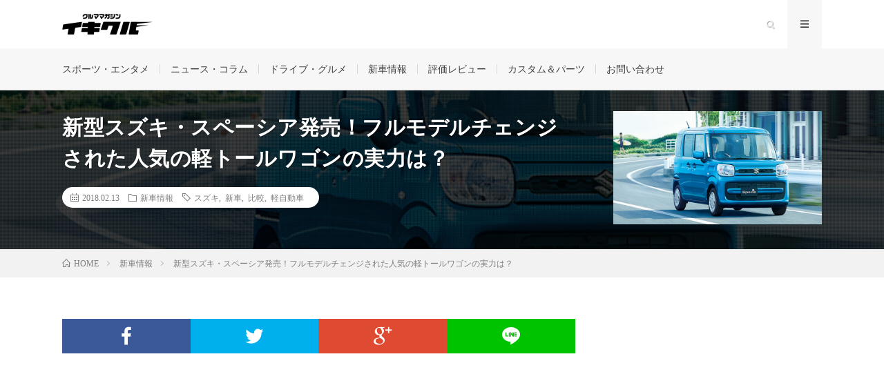

--- FILE ---
content_type: text/html; charset=UTF-8
request_url: https://ikikuru.com/news/22554/
body_size: 22474
content:
<!DOCTYPE html>
<html lang="ja" prefix="og: http://ogp.me/ns# fb: http://ogp.me/ns/fb#" prefix="og: http://ogp.me/ns#">
<head prefix="og: http://ogp.me/ns# fb: http://ogp.me/ns/fb# article: http://ogp.me/ns/article#">
<meta charset="UTF-8">
<title>新型スズキ・スペーシア発売！フルモデルチェンジされた人気の軽トールワゴンの実力は？ | イキクル</title>

<!-- This site is optimized with the Yoast SEO Premium plugin v3.9 - https://yoast.com/wordpress/plugins/seo/ -->
<link rel="canonical" href="https://ikikuru.com/news/22554/" />
<meta property="og:locale" content="ja_JP" />
<meta property="og:type" content="article" />
<meta property="og:title" content="新型スズキ・スペーシア発売！フルモデルチェンジされた人気の軽トールワゴンの実力は？ | イキクル" />
<meta property="og:description" content="最近の自動車市場では軽自動車が人気の中心となっています。その中でも大きく売れているのが背の高いトールワゴンと呼ばれる車種です。広大な車内空間を持ち、両側スライド &hellip;" />
<meta property="og:url" content="https://ikikuru.com/news/22554/" />
<meta property="og:site_name" content="イキクル" />
<meta property="article:publisher" content="https://www.facebook.com/ikikuru.fan/" />
<meta property="article:tag" content="スズキ" />
<meta property="article:tag" content="新車" />
<meta property="article:tag" content="比較" />
<meta property="article:tag" content="軽自動車" />
<meta property="article:section" content="新車情報" />
<meta property="article:published_time" content="2018-02-13T20:00:23+00:00" />
<meta property="article:modified_time" content="2018-02-13T14:55:22+00:00" />
<meta property="og:updated_time" content="2018-02-13T14:55:22+00:00" />
<meta property="fb:app_id" content="1514190642008848" />
<meta property="og:image" content="https://ikikuru.com/wordpress/wp-content/uploads/2018/01/image06.jpg" />
<meta property="og:image:width" content="738" />
<meta property="og:image:height" content="400" />
<meta name="twitter:card" content="summary" />
<meta name="twitter:description" content="最近の自動車市場では軽自動車が人気の中心となっています。その中でも大きく売れているのが背の高いトールワゴンと呼ばれる車種です。広大な車内空間を持ち、両側スライド [&hellip;]" />
<meta name="twitter:title" content="新型スズキ・スペーシア発売！フルモデルチェンジされた人気の軽トールワゴンの実力は？ | イキクル" />
<meta name="twitter:image" content="https://ikikuru.com/wordpress/wp-content/uploads/2018/01/image06.jpg" />
<meta property="DC.date.issued" content="2018-02-13T20:00:23+00:00" />
<!-- / Yoast SEO Premium plugin. -->

<link rel='dns-prefetch' href='//fonts.googleapis.com' />
<link rel='stylesheet' id='yarppWidgetCss-css'  href='https://ikikuru.com/wordpress/wp-content/plugins/yet-another-related-posts-plugin/style/widget.css?ver=4.9.5' type='text/css' media='all' />
<link rel='stylesheet' id='mtq_CoreStyleSheets-css'  href='https://ikikuru.com/wordpress/wp-content/plugins/mtouch-quiz/mtq_core_style.css?ver=3.1.3' type='text/css' media='all' />
<link rel='stylesheet' id='mtq_ThemeStyleSheets-css'  href='https://ikikuru.com/wordpress/wp-content/plugins/mtouch-quiz/mtq_theme_style.css?ver=3.1.3' type='text/css' media='all' />
<link rel='stylesheet' id='contact-form-7-css'  href='https://ikikuru.com/wordpress/wp-content/plugins/contact-form-7/includes/css/styles.css?ver=5.0.1' type='text/css' media='all' />
<link rel='stylesheet' id='sb-type-std-css'  href='https://ikikuru.com/wordpress/wp-content/plugins/speech-bubble/css/sb-type-std.css?ver=4.9.5' type='text/css' media='all' />
<link rel='stylesheet' id='sb-type-fb-css'  href='https://ikikuru.com/wordpress/wp-content/plugins/speech-bubble/css/sb-type-fb.css?ver=4.9.5' type='text/css' media='all' />
<link rel='stylesheet' id='sb-type-fb-flat-css'  href='https://ikikuru.com/wordpress/wp-content/plugins/speech-bubble/css/sb-type-fb-flat.css?ver=4.9.5' type='text/css' media='all' />
<link rel='stylesheet' id='sb-type-ln-css'  href='https://ikikuru.com/wordpress/wp-content/plugins/speech-bubble/css/sb-type-ln.css?ver=4.9.5' type='text/css' media='all' />
<link rel='stylesheet' id='sb-type-ln-flat-css'  href='https://ikikuru.com/wordpress/wp-content/plugins/speech-bubble/css/sb-type-ln-flat.css?ver=4.9.5' type='text/css' media='all' />
<link rel='stylesheet' id='sb-type-pink-css'  href='https://ikikuru.com/wordpress/wp-content/plugins/speech-bubble/css/sb-type-pink.css?ver=4.9.5' type='text/css' media='all' />
<link rel='stylesheet' id='sb-type-rtail-css'  href='https://ikikuru.com/wordpress/wp-content/plugins/speech-bubble/css/sb-type-rtail.css?ver=4.9.5' type='text/css' media='all' />
<link rel='stylesheet' id='sb-type-drop-css'  href='https://ikikuru.com/wordpress/wp-content/plugins/speech-bubble/css/sb-type-drop.css?ver=4.9.5' type='text/css' media='all' />
<link rel='stylesheet' id='sb-type-think-css'  href='https://ikikuru.com/wordpress/wp-content/plugins/speech-bubble/css/sb-type-think.css?ver=4.9.5' type='text/css' media='all' />
<link rel='stylesheet' id='sb-no-br-css'  href='https://ikikuru.com/wordpress/wp-content/plugins/speech-bubble/css/sb-no-br.css?ver=4.9.5' type='text/css' media='all' />
<link rel='stylesheet' id='wp-polls-css'  href='https://ikikuru.com/wordpress/wp-content/plugins/wp-polls/polls-css.css?ver=2.73.8' type='text/css' media='all' />
<style id='wp-polls-inline-css' type='text/css'>
.wp-polls .pollbar {
	margin: 1px;
	font-size: 6px;
	line-height: 8px;
	height: 8px;
	background: #D01126;
	border: 1px solid #D01126;
}

</style>
<link rel='stylesheet' id='wpi_fonts-css'  href='https://fonts.googleapis.com/css?family=Neucha%3A300%2C400%2C600%2C700%7CRock+Salt%7COpen+Sans%3A300%2C400%2C600%2C700%7COpen+Sans+Condensed%3A300%2C700%7CPacifico%7COregano%7CChewy%7CCourgette%7CExo%7CGruppo%7CKite+One%7CKnewave%7CAllura%7CSatisfy%7CSource+Sans+Pro%3A200%2C400%2C600%2C700%7CCrafty+Girls%7CGreat+Vibes%7CSacramento%7COswald%7CUltra%7CAnton%7CRaleway%7CDroid+Sans%7CRoboto%3A100%2C300%2C400%2C700%7CExo+2%3A100%2C300%2C400%2C700%7CCapriola%7CCrimson+Text%7CLato%3A100%2C300%2C400%2C700%7CPlayfair+Display%3A300%2C400%2C700%7CSignika&#038;ver=4.9.5' type='text/css' media='all' />
<link rel='stylesheet' id='wpi_designer_button-css'  href='https://ikikuru.com/wordpress/wp-content/plugins/wpi-designer-button-shortcode/style.css?t=100&#038;ver=2.6.0' type='text/css' media='all' />
<link rel='stylesheet' id='wpi_designer_button_preset_styles-css'  href='https://ikikuru.com/wordpress/wp-content/plugins/wpi-designer-button-shortcode/preset_styles.css?t=100&#038;ver=2.6.0' type='text/css' media='all' />
<link rel='stylesheet' id='wpi_designer_button_genericons-css'  href='https://ikikuru.com/wordpress/wp-content/plugins/wpi-designer-button-shortcode/genericons/genericons/genericons.css' type='text/css' media='all' />
<link rel='stylesheet' id='wpi_designer_button_font-awesome-css'  href='https://ikikuru.com/wordpress/wp-content/plugins/wpi-designer-button-shortcode/font-awesome/css/font-awesome.css' type='text/css' media='all' />
<link rel='stylesheet' id='custom-style-css'  href='https://ikikuru.com/wordpress/wp-content/plugins/wpi-designer-button-shortcode/custom_script.css?ver=4.9.5' type='text/css' media='all' />
<link rel='stylesheet' id='yarppRelatedCss-css'  href='https://ikikuru.com/wordpress/wp-content/plugins/yet-another-related-posts-plugin/style/related.css?ver=4.9.5' type='text/css' media='all' />
<script type='text/javascript' src='https://ikikuru.com/wordpress/wp-includes/js/jquery/jquery.js?ver=1.12.4'></script>
<script type='text/javascript' src='https://ikikuru.com/wordpress/wp-includes/js/jquery/jquery-migrate.min.js?ver=1.4.1'></script>
<script type='text/javascript' src='https://ikikuru.com/wordpress/wp-content/plugins/mtouch-quiz/script.js?ver=3.1.3'></script>
<script type='text/javascript'>
/* <![CDATA[ */
var WPiURLS = {"WPIDB_URL":"https:\/\/ikikuru.com\/wordpress\/wp-content\/plugins\/wpi-designer-button-shortcode\/"};
var WPIDB_FONTS = ["Arial","sans-serif","Neucha","Rock Salt","Open Sans","Open Sans Condensed","Pacifico","Oregano","Chewy","Courgette","Exo","Gruppo","Kite One","Knewave","Allura","Satisfy","Source Sans Pro","Crafty Girls","Great Vibes","Sacramento","Oswald","Ultra","Anton","Raleway","Droid Sans","Roboto","Exo 2","Capriola","Crimson Text","Lato","Playfair Display","Signika"];
var WPIDB_FONTS_SIZES = ["8px","9px","10px","12px","14px","16px","18px","20px","23px","26px","28px","30px","32px","36px","40px","44px","48px","52px","66px","72px","80px","100px","120px","140px","160px","180px","200px","220px","240px","260px","280px","300px","320px","340px"];
var WPIDB_FONTS_WEIGHTS = ["100","300","400","600","700"];
var WPIDB_LETTER_SPACING = ["0px","-5px","-4px","-3px","-2px","-1px","1px","2px","3px","4px","5px","6px","7px","8px","9px","10px","20px","30px","40px","50px","60px","70px","80px","90px","100px"];
var WPIDB_MARGIN = ["0px","10px","20px","30px","40px","50px","60px","70px","80px","90px","100px","120px","130px","140px","150px","160px","170px","180px","190px","200px"];
var WPIDB_BORDER_WIDTH = ["0px","1px","2px","3px","4px","5px","6px","7px","8px","9px","10px"];
var WPIDB = {"fonts":["Arial","sans-serif","Neucha","Rock Salt","Open Sans","Open Sans Condensed","Pacifico","Oregano","Chewy","Courgette","Exo","Gruppo","Kite One","Knewave","Allura","Satisfy","Source Sans Pro","Crafty Girls","Great Vibes","Sacramento","Oswald","Ultra","Anton","Raleway","Droid Sans","Roboto","Exo 2","Capriola","Crimson Text","Lato","Playfair Display","Signika"],"font_sizes":["8px","9px","10px","12px","14px","16px","18px","20px","23px","26px","28px","30px","32px","36px","40px","44px","48px","52px","66px","72px","80px","100px","120px","140px","160px","180px","200px","220px","240px","260px","280px","300px","320px","340px"],"font_weights":[100,300,400,600,700],"letter_spacing":["0px","-5px","-4px","-3px","-2px","-1px","1px","2px","3px","4px","5px","6px","7px","8px","9px","10px","20px","30px","40px","50px","60px","70px","80px","90px","100px"],"margin":["0px","10px","20px","30px","40px","50px","60px","70px","80px","90px","100px","120px","130px","140px","150px","160px","170px","180px","190px","200px"],"border_width":["0px","1px","2px","3px","4px","5px","6px","7px","8px","9px","10px"]};
/* ]]> */
</script>
<script type='text/javascript' src='https://ikikuru.com/wordpress/wp-content/plugins/wpi-designer-button-shortcode/inc/wpi_script.js?ver=4.9.5'></script>
<script type='text/javascript' src='https://ikikuru.com/wordpress/wp-content/plugins/wpi-designer-button-shortcode/inc/front_global.js?t=100&#038;ver=2.6.0'></script>
<script type='text/javascript' src='https://ikikuru.com/wordpress/wp-content/plugins/wpi-designer-button-shortcode/inc/front_script.js?t=100&#038;ver=2.6.0'></script>
<link rel='https://api.w.org/' href='https://ikikuru.com/wp-json/' />
<link rel="alternate" type="application/json+oembed" href="https://ikikuru.com/wp-json/oembed/1.0/embed?url=https%3A%2F%2Fikikuru.com%2Fnews%2F22554%2F" />
<link rel="alternate" type="text/xml+oembed" href="https://ikikuru.com/wp-json/oembed/1.0/embed?url=https%3A%2F%2Fikikuru.com%2Fnews%2F22554%2F&#038;format=xml" />

<!-- This site is using AdRotate v4.10 to display their advertisements - https://ajdg.solutions/products/adrotate-for-wordpress/ -->
<!-- AdRotate CSS -->
<style type="text/css" media="screen">
	.g { margin:0px; padding:0px; overflow:hidden; line-height:1; zoom:1; }
	.g img { height:auto; }
	.g-col { position:relative; float:left; }
	.g-col:first-child { margin-left: 0; }
	.g-col:last-child { margin-right: 0; }
	@media only screen and (max-width: 480px) {
		.g-col, .g-dyn, .g-single { width:100%; margin-left:0; margin-right:0; }
	}
</style>
<!-- /AdRotate CSS -->

<link rel="stylesheet" href="https://ikikuru.com/wordpress/wp-content/themes/lionmedia/style.css">
<link rel="stylesheet" href="https://ikikuru.com/wordpress/wp-content/themes/lionmedia/css/content.css">
<script>
            document.addEventListener( 'wpcf7mailsent', function( event ) { //フォーム送信が完了した時
              if ( '21442' == event.detail.contactFormId ) { 
                ga( 'send', 'event', location.href, 'ｋ新車購入キャンペーン応募フォーム', 'お問い合わせ完了【PC】' );
              }
            }, false );
            </script><link rel="stylesheet" href="https://ikikuru.com/wordpress/wp-content/themes/lionmedia-child/style.css">
<link rel="stylesheet" href="https://ikikuru.com/wordpress/wp-content/themes/lionmedia/css/icon.css">
<link rel="stylesheet" href="https://fonts.googleapis.com/css?family=Lato:400,700,900">
<meta http-equiv="X-UA-Compatible" content="IE=edge">
<meta name="viewport" content="width=device-width, initial-scale=1, shrink-to-fit=no">
<link rel="amphtml" href="https://ikikuru.com/news/22554/?amp=1">
<link rel="dns-prefetch" href="//www.google.com">
<link rel="dns-prefetch" href="//www.google-analytics.com">
<link rel="dns-prefetch" href="//fonts.googleapis.com">
<link rel="dns-prefetch" href="//fonts.gstatic.com">
<link rel="dns-prefetch" href="//pagead2.googlesyndication.com">
<link rel="dns-prefetch" href="//googleads.g.doubleclick.net">
<link rel="dns-prefetch" href="//www.gstatic.com">
<style type="text/css">
.l-header,
.searchNavi__title,
.key__cat,
.eyecatch__cat,
.rankingBox__title,
.categoryDescription,
.pagetop,
.contactTable__header .required,
.heading.heading-primary .heading__bg,
.btn__link:hover,
.widget .tag-cloud-link:hover,
.comment-respond .submit:hover,
.comments__list .comment-reply-link:hover,
.widget .calendar_wrap tbody a:hover,
.comments__list .comment-meta,
.ctaPost__btn{background:#ffffff;}

.heading.heading-first,
.heading.heading-widget::before,
.heading.heading-footer::before,
.btn__link,
.widget .tag-cloud-link,
.comment-respond .submit,
.comments__list .comment-reply-link,
.content a:hover,
.t-light .l-footer,
.ctaPost__btn{border-color:#ffffff;}

.categoryBox__title,
.dateList__item a[rel=tag]:hover,
.dateList__item a[rel=category]:hover,
.copySns__copyLink:hover,
.btn__link,
.widget .tag-cloud-link,
.comment-respond .submit,
.comments__list .comment-reply-link,
.widget a:hover,
.widget ul li .rsswidget,
.content a,
.related__title,
.ctaPost__btn:hover{color:#ffffff;}

.c-user01 {color:#000 !important}
.bgc-user01 {background:#000 !important}
.hc-user01:hover {color:#000 !important}
.c-user02 {color:#000 !important}
.bgc-user02 {background:#000 !important}
.hc-user02:hover {color:#000 !important}
.c-user03 {color:#000 !important}
.bgc-user03 {background:#000 !important}
.hc-user03:hover {color:#000 !important}
.c-user04 {color:#000 !important}
.bgc-user04 {background:#000 !important}
.hc-user04:hover {color:#000 !important}
.c-user05 {color:#000 !important}
.bgc-user05 {background:#000 !important}
.hc-user05:hover {color:#000 !important}

.singleTitle {background-image:url("https://ikikuru.com/wordpress/wp-content/uploads/2018/01/image06.jpg");}

.content h3{
	padding: 10px 20px;
	color:#191919;
	border-left: 5px solid #222222;
}
</style>
<style type="text/css">.broken_link, a.broken_link {
	text-decoration: line-through;
}</style><link rel="icon" href="https://ikikuru.com/wordpress/wp-content/uploads/2018/06/cropped-favicon-n-32x32.png" sizes="32x32" />
<link rel="icon" href="https://ikikuru.com/wordpress/wp-content/uploads/2018/06/cropped-favicon-n-192x192.png" sizes="192x192" />
<link rel="apple-touch-icon-precomposed" href="https://ikikuru.com/wordpress/wp-content/uploads/2018/06/cropped-favicon-n-180x180.png" />
<meta name="msapplication-TileImage" content="https://ikikuru.com/wordpress/wp-content/uploads/2018/06/cropped-favicon-n-270x270.png" />
		<style type="text/css" id="wp-custom-css">
			.contactTable__data input[name="acceptance"] {
    display: inline!important;
    width: auto;
}
#acceptance_lp {
    width: auto !important;
}		</style>
	<script>
            document.addEventListener( 'wpcf7mailsent', function( event ) { //フォーム送信が完了した時
              if ( '21442' == event.detail.contactFormId ) { 
                ga( 'send', 'event', location.href, '新車購入キャンペーン応募フォーム', 'お問い合わせ完了【PC】' );
              }
            }, false );
            </script><!-- Begin Mieruca Embed Code -->

	<meta name="google-site-verification" content="vfvjhS3Nb0MAV-ljPkd1sc9K1sQa4d35_ugLzkIzHc4" />
		<script type="text/javascript" id="mierucajs">

window.__fid = window.__fid || [];__fid.push([868575470]);

(function() {

function mieruca(){if(typeof window.__fjsld != "undefined") return; window.__fjsld = 1; var fjs = document.createElement('script'); fjs.type = 'text/javascript'; fjs.async = true; fjs.id = "fjssync"; var timestamp = new Date;fjs.src = ('https:' == document.location.protocol ? 'https' : 'http') + '://hm.mieru-ca.com/service/js/mieruca-hm.js?v='+ timestamp.getTime(); var x = document.getElementsByTagName('script')[0]; x.parentNode.insertBefore(fjs, x); };

setTimeout(mieruca, 500); document.readyState != "complete" ? (window.attachEvent ? window.attachEvent("onload", mieruca) : window.addEventListener("load", mieruca, false)) : mieruca();

})();

</script>
<!-- End Mieruca Embed Code -->
<meta property="og:site_name" content="イキクル" />
<meta property="og:type" content="article" />
<meta property="og:title" content="新型スズキ・スペーシア発売！フルモデルチェンジされた人気の軽トールワゴンの実力は？" />
<meta property="og:description" content="最近の自動車市場では軽自動車が人気の中心となっています。その中でも大きく売れているのが背の高いトールワゴンと呼ばれる車種です。広大な車内空間を持ち、両側スライド [&hellip;]" />
<meta property="og:url" content="https://ikikuru.com/news/22554/" />
<meta property="og:image" content="https://ikikuru.com/wordpress/wp-content/uploads/2018/01/image06.jpg" />
<meta name="twitter:card" content="summary" />
<meta property="fb:app_id" content="1514190642008848" />


		<script async src="//pagead2.googlesyndication.com/pagead/js/adsbygoogle.js"></script>
<script>
  (adsbygoogle = window.adsbygoogle || []).push({
    google_ad_client: "ca-pub-7580151426461179",
    enable_page_level_ads: true
  });
</script>
<!-- Global site tag (gtag.js) - Google Analytics -->
<script async src="https://www.googletagmanager.com/gtag/js?id=UA-42303330-4"></script>
<script>
  window.dataLayer = window.dataLayer || [];
  function gtag(){dataLayer.push(arguments);}
  gtag('js', new Date());

  gtag('config', 'UA-42303330-4');
</script>
		<link rel="stylesheet" href="https://cdnjs.cloudflare.com/ajax/libs/Swiper/3.4.1/css/swiper.min.css">
<link href="https://stackpath.bootstrapcdn.com/font-awesome/4.7.0/css/font-awesome.min.css" rel="stylesheet" integrity="sha384-wvfXpqpZZVQGK6TAh5PVlGOfQNHSoD2xbE+QkPxCAFlNEevoEH3Sl0sibVcOQVnN" crossorigin="anonymous">
	</head>
<body class="t-light">
<div id="fb-root"></div>
	<script>(function(d, s, id) {
  var js, fjs = d.getElementsByTagName(s)[0];
  if (d.getElementById(id)) return;
  js = d.createElement(s); js.id = id;
  js.src = "//connect.facebook.net/ja_JP/sdk.js#xfbml=1&version=v2.3&appId=143679895778394";
  fjs.parentNode.insertBefore(js, fjs);
}(document, 'script', 'facebook-jssdk'));</script>
	
  
  <!--l-header-->
	  <header class="l-header">
    <div class="container">
      
      <div class="siteTitle">

              <p class="siteTitle__logo">
          <a class="siteTitle__link" href="https://ikikuru.com">
            <img src="https://ikikuru.com/wordpress/wp-content/uploads/2018/05/logo.png" class="siteTitle__img" alt="イキクル" width="340" height="60" >          </a>
          <span class="siteTitle__sub">クルマの話題をゆるくわかりやすく伝えるカーライフマガジン「イキクル」では、新車レビュー、ドライブ情報をはじめ、クルマにまつわるさまざまなニュースやトレンドなどを車が好きな方だけでなく、ライトユーザーに向けても分かりやすく、楽しく、毎日発信しています！</span>
		</p>	        </div>
      
      <nav class="menuNavi">      
                <ul class="menuNavi__list">
		              <li class="menuNavi__item u-txtShdw"><span class="menuNavi__link icon-search" id="menuNavi__search" onclick="toggle__search();"></span></li>
            <li class="menuNavi__item u-txtShdw"><span class="menuNavi__link menuNavi__link-current icon-menu" id="menuNavi__menu" onclick="toggle__menu();"></span></li>
                  </ul>
      </nav>
      
    </div>
  </header>
  <!--/l-header-->
  
  <!--l-extra-->
        <div class="l-extraNone" id="extra__search">
      <div class="container">
        <div class="searchNavi">
                    <div class="searchNavi__title u-txtShdw">注目キーワード</div>
          <ul class="searchNavi__list">
                          <li class="searchNavi__item"><a class="searchNavi__link" href="https://ikikuru.com/?s=新車　MAX値引き">新車　MAX値引き</a></li>
                      </ul>
                    
                <div class="searchBox">
        <form class="searchBox__form" method="get" target="_top" action="https://ikikuru.com/" >
          <input class="searchBox__input" type="text" maxlength="50" name="s" placeholder="記事検索"><button class="searchBox__submit icon-search" type="submit" value="search"> </button>
        </form>
      </div>        </div>
      </div>
    </div>
        
    <div class="l-extra" id="extra__menu">
      <div class="container container-max">
        <nav class="globalNavi">
          <ul class="globalNavi__list">
          	        <li id="menu-item-25862" class="menu-item menu-item-type-taxonomy menu-item-object-category menu-item-25862"><a href="https://ikikuru.com/entertainment/">スポーツ・エンタメ</a></li>
<li id="menu-item-25863" class="menu-item menu-item-type-taxonomy menu-item-object-category menu-item-25863"><a href="https://ikikuru.com/column/">ニュース・コラム</a></li>
<li id="menu-item-25864" class="menu-item menu-item-type-taxonomy menu-item-object-category menu-item-25864"><a href="https://ikikuru.com/cardrive/">ドライブ・グルメ</a></li>
<li id="menu-item-172" class="menu-item menu-item-type-taxonomy menu-item-object-category current-post-ancestor current-menu-parent current-post-parent menu-item-172"><a href="https://ikikuru.com/news/">新車情報</a></li>
<li id="menu-item-25865" class="menu-item menu-item-type-taxonomy menu-item-object-category menu-item-25865"><a href="https://ikikuru.com/review/">評価レビュー</a></li>
<li id="menu-item-171" class="menu-item menu-item-type-taxonomy menu-item-object-category menu-item-171"><a href="https://ikikuru.com/custom/">カスタム＆パーツ</a></li>
<li id="menu-item-27209" class="menu-item menu-item-type-post_type menu-item-object-page menu-item-27209"><a href="https://ikikuru.com/contact/">お問い合わせ</a></li>
	                                    </ul>
        </nav>
      </div>
    </div>
  <!--/l-extra-->
  <div class="singleTitle">
    <div class="container">
    
      <!-- タイトル -->
      <div class="singleTitle__heading">
        <h1 class="heading heading-singleTitle u-txtShdw">新型スズキ・スペーシア発売！フルモデルチェンジされた人気の軽トールワゴンの実力は？</h1>        
        
        <ul class="dateList dateList-singleTitle">
          <li class="dateList__item icon-calendar">2018.02.13</li>
          <li class="dateList__item icon-folder"><a class="hc" href="https://ikikuru.com/news/" rel="category">新車情報</a></li>
          <li class="dateList__item icon-tag"><a href="https://ikikuru.com/tag/%e3%82%b9%e3%82%ba%e3%82%ad/" rel="tag">スズキ</a>, <a href="https://ikikuru.com/tag/%e6%96%b0%e8%bb%8a/" rel="tag">新車</a>, <a href="https://ikikuru.com/tag/%e6%af%94%e8%bc%83/" rel="tag">比較</a>, <a href="https://ikikuru.com/tag/%e8%bb%bd%e8%87%aa%e5%8b%95%e8%bb%8a/" rel="tag">軽自動車</a></li>        </ul>
        
        
        
      </div>
      <!-- /タイトル -->

      <!-- アイキャッチ -->
      <div class="eyecatch eyecatch-singleTitle">
        		  <img src="https://ikikuru.com/wordpress/wp-content/uploads/2018/01/image06.jpg" alt="新型スズキ・スペーシア発売！フルモデルチェンジされた人気の軽トールワゴンの実力は？" width="730" height="396" >
		  	      
      </div>
      <!-- /アイキャッチ -->

    </div>
  </div>
<div class="breadcrumb" ><div class="container" ><ul class="breadcrumb__list"><li class="breadcrumb__item" itemscope itemtype="http://data-vocabulary.org/Breadcrumb"><a href="https://ikikuru.com/" itemprop="url"><span class="icon-home" itemprop="title">HOME</span></a></li><li class="breadcrumb__item" itemscope itemtype="http://data-vocabulary.org/Breadcrumb"><a href="https://ikikuru.com/news/" itemprop="url"><span itemprop="title">新車情報</span></a></li><li class="breadcrumb__item">新型スズキ・スペーシア発売！フルモデルチェンジされた人気の軽トールワゴンの実力は？</li></ul></div></div>
  <!-- l-wrapper -->
  <div class="l-wrapper">
	
    <!-- l-main -->
    <main class="l-main">
           
	        <!-- 記事上シェアボタン -->
        <aside>
<ul class="socialList">
<li class="socialList__item"><a class="socialList__link icon-facebook" href="http://www.facebook.com/sharer.php?u=https%3A%2F%2Fikikuru.com%2Fnews%2F22554%2F&amp;t=%E6%96%B0%E5%9E%8B%E3%82%B9%E3%82%BA%E3%82%AD%E3%83%BB%E3%82%B9%E3%83%9A%E3%83%BC%E3%82%B7%E3%82%A2%E7%99%BA%E5%A3%B2%EF%BC%81%E3%83%95%E3%83%AB%E3%83%A2%E3%83%87%E3%83%AB%E3%83%81%E3%82%A7%E3%83%B3%E3%82%B8%E3%81%95%E3%82%8C%E3%81%9F%E4%BA%BA%E6%B0%97%E3%81%AE%E8%BB%BD%E3%83%88%E3%83%BC%E3%83%AB%E3%83%AF%E3%82%B4%E3%83%B3%E3%81%AE%E5%AE%9F%E5%8A%9B%E3%81%AF%EF%BC%9F" target="_blank" title="Facebookで共有"></a></li><li class="socialList__item"><a class="socialList__link icon-twitter" href="http://twitter.com/intent/tweet?text=%E6%96%B0%E5%9E%8B%E3%82%B9%E3%82%BA%E3%82%AD%E3%83%BB%E3%82%B9%E3%83%9A%E3%83%BC%E3%82%B7%E3%82%A2%E7%99%BA%E5%A3%B2%EF%BC%81%E3%83%95%E3%83%AB%E3%83%A2%E3%83%87%E3%83%AB%E3%83%81%E3%82%A7%E3%83%B3%E3%82%B8%E3%81%95%E3%82%8C%E3%81%9F%E4%BA%BA%E6%B0%97%E3%81%AE%E8%BB%BD%E3%83%88%E3%83%BC%E3%83%AB%E3%83%AF%E3%82%B4%E3%83%B3%E3%81%AE%E5%AE%9F%E5%8A%9B%E3%81%AF%EF%BC%9F&amp;https%3A%2F%2Fikikuru.com%2Fnews%2F22554%2F&amp;url=https%3A%2F%2Fikikuru.com%2Fnews%2F22554%2F" target="_blank" title="Twitterで共有"></a></li><li class="socialList__item"><a class="socialList__link icon-google" href="https://plus.google.com/share?url=https%3A%2F%2Fikikuru.com%2Fnews%2F22554%2F" target="_blank" title="Google+で共有"></a></li><li class="socialList__item"><a class="socialList__link icon-line" href="http://line.naver.jp/R/msg/text/?%E6%96%B0%E5%9E%8B%E3%82%B9%E3%82%BA%E3%82%AD%E3%83%BB%E3%82%B9%E3%83%9A%E3%83%BC%E3%82%B7%E3%82%A2%E7%99%BA%E5%A3%B2%EF%BC%81%E3%83%95%E3%83%AB%E3%83%A2%E3%83%87%E3%83%AB%E3%83%81%E3%82%A7%E3%83%B3%E3%82%B8%E3%81%95%E3%82%8C%E3%81%9F%E4%BA%BA%E6%B0%97%E3%81%AE%E8%BB%BD%E3%83%88%E3%83%BC%E3%83%AB%E3%83%AF%E3%82%B4%E3%83%B3%E3%81%AE%E5%AE%9F%E5%8A%9B%E3%81%AF%EF%BC%9F%0D%0Ahttps%3A%2F%2Fikikuru.com%2Fnews%2F22554%2F" target="_blank" title="LINEで送る"></a></li></ul>
</aside>
	  <!-- /記事上シェアボタン -->
	  
	        <!-- 記事上エリア[widget] -->
        <aside class="widgetPost widgetPost-top"><aside class="widget_text widget widget-post"><div class="textwidget custom-html-widget"><script async src="//pagead2.googlesyndication.com/pagead/js/adsbygoogle.js"></script>
<!-- [イキクル]リンクユニット -->
<ins class="adsbygoogle"
     style="display:block"
     data-ad-client="ca-pub-7580151426461179"
     data-ad-slot="4156259326"
     data-ad-format="link"></ins>
<script>
(adsbygoogle = window.adsbygoogle || []).push({});
</script></div></aside></aside>      <!-- /記事上エリア[widget] -->
	        
            
	        <section class="content">
	    <p>最近の自動車市場では軽自動車が人気の中心となっています。その中でも大きく売れているのが背の高いトールワゴンと呼ばれる車種です。広大な車内空間を持ち、両側スライドドアを装備したモデルは、快適性や実用性が高く、各社からもさまざまな車種が登場しています。そんな注目のジャンルから、スズキのスペーシア/スペーシアカスタムが2017年12月14日にフルモデルチェンジを発表、販売開始されました。より広がった車内空間や、一新されたエクステリア、安心の安全性能など、生まれ変わった新型スペーシアの概要を見ていきましょう。</p>

		<div class="outline">
		  <span class="outline__title">目次</span>
		  <input class="outline__toggle" id="outline__toggle" type="checkbox" >
		  <label class="outline__switch" for="outline__toggle"></label>
		  <ul class="outline__list outline__list-2"><li class="outline__item"><a class="outline__link" href="#outline__1"><span class="outline__number">1.</span> 【エクステリア】個性的な外観デザインと豊富なボディーカラー</a></li><li class="outline__item"><a class="outline__link" href="#outline__2"><span class="outline__number">2.</span> 【インテリア】広くなった車内が生み出す快適空間</a></li><li class="outline__item"><a class="outline__link" href="#outline__3"><span class="outline__number">3.</span> 【走行・安全・燃費性能】マイルドハイブリッド搭載！燃費も安全性能も向上</a></li><li class="outline__item"><a class="outline__link" href="#outline__4"><span class="outline__number">4.</span> 【装備】乗り降りしやすくなった後部座席と快適スリムサーキュレーター</a></li><li class="outline__item"><a class="outline__link" href="#outline__5"><span class="outline__number">5.</span> 人気のスライドドア搭載の軽トールワゴン　ライバル車と比較</a><ul class="outline__list outline__list-3"><li class="outline__item"><a class="outline__link" href="#outline__5_1"><span class="outline__number">5.1.</span> 「ホンダ　N-BOX/N-BOXカスタム」</a></li><li class="outline__item"><a class="outline__link" href="#outline__5_2"><span class="outline__number">5.2.</span> 「ダイハツ　タント/タントカスタム」</a></li></ul></li><li class="outline__item"><a class="outline__link" href="#outline__6"><span class="outline__number">6.</span> デザイン、性能、装備の全てが向上したスペーシア</a></li></ul>
		</div><h2 id="outline__1">【エクステリア】個性的な外観デザインと豊富なボディーカラー</h2>
<p><img class="aligncenter size-full wp-image-22852" src="https://ikikuru.com/wordpress/wp-content/uploads/2018/01/im0000004607.jpg" alt="" width="800" height="536" /></p>
<p>新型の外観はスペーシア、スペーシアカスタム共に個性的なデザインへと一新されました。スペーシアは「ワクワクマシーン」を合言葉に、スーツケースをモチーフにした可愛らしさも感じる立体感あるデザインとなっています。全高は50mm程高くなり、見た目からも感じる大きさが、広々とした車内の快適性を想像させて、毎日をワクワクな気分にさせてくれそうです。</p>
<p>またスペーシアカスタムはフロントメッキがより大型化して、力強さや大迫力を感じさせるデザインとなっています。LED化されたヘッドライトや各種メッキ加飾がスタイリッシュなイメージに仕上げさせています。</p>
<p>ボディカラーは両モデルとも2トーンを含む14パターンと幅広く用意されており、自分好みの色が選べます。</p>
<div class="adbox-bigban">
 <ins class="adsbygoogle"
     style="display:block"
     data-ad-client="ca-pub-7580151426461179"
     data-ad-slot="6052964046"
     data-ad-format="auto"></ins>
     <script>
     (adsbygoogle = window.adsbygoogle || []).push({});
     </script>
</div><h2 id="outline__2">【インテリア】広くなった車内が生み出す快適空間</h2>
<p><img class="aligncenter wp-image-22857 size-full" src="https://ikikuru.com/wordpress/wp-content/uploads/2018/02/im0000004782.jpg" alt="" width="800" height="539" /></p>
<p>先代に比べて室内高が高くなったことにより、頭上の空間の余裕が広がり、また足元の広さも拡大して運転者、同乗者共に快適性が向上しています。また座った時の座席の位置も高くなり、目線の高さによる運転者の視野性も上がっています。</p>
<p><img class="aligncenter size-full wp-image-22854" src="https://ikikuru.com/wordpress/wp-content/uploads/2018/02/im0000004776.jpg" alt="" width="685" height="438" /></p>
<p>スペーシアはグレードにより異なるベージュとブラックの2色の内装色となり、インテリアのデザインもエクステリア同様にスーツケースがモチーフとされた個性的なものとなっています。一方のスペーシアカスタムの内装色はブラックが基調となっており、レザー調のシートや本革巻のステアリング等が質感を高めており、スポーティかつ上質な内装と仕上がっています。</p>
	  <aside class="rectangle">
	    <div class="rectangle__item rectangle__item-left"><a href="/presentc/" onclick="ga('send', 'event', '新車購入キャンペーン', 'click', 'PC記事ページ関連記事下');"><img src="/img/lp2018/banner/300-250.jpg" alt="新車購入キャンペーン"></a>
          </div>
	    <div class="rectangle__item rectangle__item-right">
          <ins class="adsbygoogle"
						 style="display:inline-block;width:300px;height:250px"
						 data-ad-client="ca-pub-7580151426461179"
						 data-ad-slot="7268730525"></ins>
					<script>
					(adsbygoogle = window.adsbygoogle || []).push({});
					</script> </div>
	  </aside><h2 id="outline__3">【走行・安全・燃費性能】マイルドハイブリッド搭載！燃費も安全性能も向上</h2>
<p><img class="aligncenter size-full wp-image-22856" src="https://ikikuru.com/wordpress/wp-content/uploads/2018/02/image01.jpg" alt="" width="810" height="400" /></p>
<p>新型スペーシアの安全性能としては「スズキ　セーフティサポート」を搭載。これは車線逸脱警報機能やふらつき警報機能、ハイビームアシストなどの機能を持つスズキの予防安全技術です。一部オプション搭載車にはフロントガラスに走行速度などの情報を映し出すヘッドアップディスプレイが、軽自動車では初採用されており、運転者の視野性を確保し安全性を高めています。</p>
<p>また、パワートレインはマイルドハイブリッドシステムとなっています。これは減速時のエネルギーから電力を貯めて、モーターの力で最長10秒間のクリープ走行を行ったり、再発進後や加速時にモーターアシストを行うことでガソリンの節約に貢献したりしてくれるもので、燃費の向上につながっています。</p>
<p>燃費はHYBIRID XS/GSの2WD車でJC08モード28.2km/Lとなっておりますが、マイルドハイブリッドの技術から実燃費でも低燃費が期待できます。</p>
<div class="adbox-bigban">
<ins class="adsbygoogle"
     style="display:inline-block;width:728px;height:90px"
     data-ad-client="ca-pub-7580151426461179"
     data-ad-slot="5388193710"></ins>
<script>
(adsbygoogle = window.adsbygoogle || []).push({});
</script>
</div><h2 id="outline__4">【装備】乗り降りしやすくなった後部座席と快適スリムサーキュレーター</h2>
<p><img class="aligncenter size-full wp-image-22858" src="https://ikikuru.com/wordpress/wp-content/uploads/2018/02/im0000004774.jpg" alt="" width="800" height="427" /></p>
<p>先代から継承された低床や、両側スライドドアの開口部が大きくなったことにより、子供からお年寄りまで乗り降りがしやすくなりました。パワースライドドアには予約ロックや任意の位置で一時停止出来る機能もあり、使い勝手も向上しました。</p>
<p>またスリムサーキュレーターを搭載。多くの軽自動車で起こるエアコン使用時の前席と後部座席の温度差を解決してくれます。</p>
<p>室内収納も多く、蓋つきの収納等が利便性を高めてくれています。</p>
<h2 id="outline__5">人気のスライドドア搭載の軽トールワゴン　ライバル車と比較</h2>
<h3 id="outline__5_1">「ホンダ　N-BOX/N-BOXカスタム」</h3>
<p><img class="aligncenter size-full wp-image-22859" src="https://ikikuru.com/wordpress/wp-content/uploads/2018/02/4170831-n-box_001H-1.jpg" alt="" width="2000" height="1164" /></p>
<p>価格は132万円～。2017年9月にN-BOXも新型へフルモデルチェンジしています。2017年販売台数1位となるほど人気の理由は室内空間の広さやシートアレンジ機能による実用性や快適性、外観のデザインの良さにあるでしょう。荷室の開口部も大きく、積載容量も大きい。外観デザインもN-BOXは多くの人が親しみやすい落ち着いたデザインとなっており、一方のN-BOXカスタムはLEDヘッドランプやメッキ加飾が精悍な印象でかっこいいデザインに仕上がっています。安全性能も「Honda SENSING（ホンダセンシング）」が採用され、軽自動車初のACC（アダプティブ・クルーズ・コントロール）機能が付属しています。</p>
<h3 id="outline__5_2">「ダイハツ　タント/タントカスタム」</h3>
<p><img class="aligncenter size-full wp-image-22860" src="https://ikikuru.com/wordpress/wp-content/uploads/2018/02/tanto_20151214024-1.jpg" alt="" width="599" height="406" /></p>
<p>価格は122万円～。子育て世代から人気の車で、「ミラクルオープンドア」と呼ばれる助手席から左側のスライドドアまでがつながって開口部となり、乗り降りが快適な装備が特徴です。ベビーカーを折りたたまずに乗せることが出来る広々とした車内空間になっており、車内に乗り込んで子供をチャイルドシートに乗せたりするのもラクラクです。「スマートアシストⅢ」を搭載し、歩行者を検知する自動ブレーキや後方にも対応した踏み間違い防止機能が備わっています。</p>
<h2 id="outline__6">デザイン、性能、装備の全てが向上したスペーシア</h2>
<p>個性的になったデザインや､マイルドハイブリッドという低燃費を実現するパワートレイン、広々とした車内空間にスリムサーキュレーター等の快適装備。フルモデルチェンジしたスズキのスペーシア/スペーシアカスタムは先代と比べて、魅力が格段にアップしたクルマとなりました。背の高いスライドドア搭載の軽自動車はまだまだ人気が続き、今後も各メーカーが力を入れ進化していくジャンルです。各モデルを比較して自分の希望にあった車を見つけたいですね。その中で新型スペーシアは魅力な選択肢となる車でしょう。</p>
<div class='yarpp-related'>
<h3>Related posts:</h3><ol>
<li><a href="https://ikikuru.com/news/17039/" rel="bookmark" title="アウディが送り出す新たな刺客Q2。ライバル車との比較から見えてくるその実力は？">アウディが送り出す新たな刺客Q2。ライバル車との比較から見えてくるその実力は？ </a></li>
<li><a href="https://ikikuru.com/news/17717/" rel="bookmark" title="新型N-BOX発売！フルモデルチェンジした人気軽自動車の性能をまとめてみた">新型N-BOX発売！フルモデルチェンジした人気軽自動車の性能をまとめてみた </a></li>
<li><a href="https://ikikuru.com/news/18401/" rel="bookmark" title="スズキ・エスクードに直噴1.4Lターボがラインアップ！歴代の変遷とともにその魅力に迫る！">スズキ・エスクードに直噴1.4Lターボがラインアップ！歴代の変遷とともにその魅力に迫る！ </a></li>
<li><a href="https://ikikuru.com/news/22747/" rel="bookmark" title="ホンダ・レジェンドがマイナーチェンジ！競合車種の日産・フーガと徹底比較してみよう">ホンダ・レジェンドがマイナーチェンジ！競合車種の日産・フーガと徹底比較してみよう </a></li>
</ol>
</div>
      </section>
	  		<div class="sp">
			<!--<a href="https://hondacarslp.jp/ibaraki/FREED_B/?utm_source=google&utm_medium=cpc&utm_campaign=ikikuru" target="_blank" style="display:block;"><img src="https://ikikuru.com/wordpress/wp-content/uploads/2021/10/honda.jpg"></a>-->
			<!--<a href="https://hondacarslp.jp/ibaraki/VEZEL_A/?utm_source=google&utm_medium=cpc&utm_campaign=ikikuru" target="_blank" style="display:block;"><img src="https://ikikuru.com/wordpress/wp-content/uploads/2021/12/93d4f81b5e60e770d36668731b2d5d3e.jpeg"></a>-->
			<script async src="https://pagead2.googlesyndication.com/pagead/js/adsbygoogle.js?client=ca-pub-7580151426461179"
     crossorigin="anonymous"></script>
<!-- [イキクル]リンクユニット [元リンク広告ユニット] -->
<ins class="adsbygoogle"
     style="display:block"
     data-ad-client="ca-pub-7580151426461179"
     data-ad-slot="4156259326"
     data-ad-format="auto"
     data-full-width-responsive="true"></ins>
<script>
     (adsbygoogle = window.adsbygoogle || []).push({});
</script>
		</div>
	  <div class="pager pager-ori">
	  	    	</div>
      
     
      
	        <!-- 記事下シェアボタン -->
        <aside>
<ul class="socialList">
<li class="socialList__item"><a class="socialList__link icon-facebook" href="http://www.facebook.com/sharer.php?u=https%3A%2F%2Fikikuru.com%2Fnews%2F22554%2F&amp;t=%E6%96%B0%E5%9E%8B%E3%82%B9%E3%82%BA%E3%82%AD%E3%83%BB%E3%82%B9%E3%83%9A%E3%83%BC%E3%82%B7%E3%82%A2%E7%99%BA%E5%A3%B2%EF%BC%81%E3%83%95%E3%83%AB%E3%83%A2%E3%83%87%E3%83%AB%E3%83%81%E3%82%A7%E3%83%B3%E3%82%B8%E3%81%95%E3%82%8C%E3%81%9F%E4%BA%BA%E6%B0%97%E3%81%AE%E8%BB%BD%E3%83%88%E3%83%BC%E3%83%AB%E3%83%AF%E3%82%B4%E3%83%B3%E3%81%AE%E5%AE%9F%E5%8A%9B%E3%81%AF%EF%BC%9F" target="_blank" title="Facebookで共有"></a></li><li class="socialList__item"><a class="socialList__link icon-twitter" href="http://twitter.com/intent/tweet?text=%E6%96%B0%E5%9E%8B%E3%82%B9%E3%82%BA%E3%82%AD%E3%83%BB%E3%82%B9%E3%83%9A%E3%83%BC%E3%82%B7%E3%82%A2%E7%99%BA%E5%A3%B2%EF%BC%81%E3%83%95%E3%83%AB%E3%83%A2%E3%83%87%E3%83%AB%E3%83%81%E3%82%A7%E3%83%B3%E3%82%B8%E3%81%95%E3%82%8C%E3%81%9F%E4%BA%BA%E6%B0%97%E3%81%AE%E8%BB%BD%E3%83%88%E3%83%BC%E3%83%AB%E3%83%AF%E3%82%B4%E3%83%B3%E3%81%AE%E5%AE%9F%E5%8A%9B%E3%81%AF%EF%BC%9F&amp;https%3A%2F%2Fikikuru.com%2Fnews%2F22554%2F&amp;url=https%3A%2F%2Fikikuru.com%2Fnews%2F22554%2F" target="_blank" title="Twitterで共有"></a></li><li class="socialList__item"><a class="socialList__link icon-google" href="https://plus.google.com/share?url=https%3A%2F%2Fikikuru.com%2Fnews%2F22554%2F" target="_blank" title="Google+で共有"></a></li><li class="socialList__item"><a class="socialList__link icon-line" href="http://line.naver.jp/R/msg/text/?%E6%96%B0%E5%9E%8B%E3%82%B9%E3%82%BA%E3%82%AD%E3%83%BB%E3%82%B9%E3%83%9A%E3%83%BC%E3%82%B7%E3%82%A2%E7%99%BA%E5%A3%B2%EF%BC%81%E3%83%95%E3%83%AB%E3%83%A2%E3%83%87%E3%83%AB%E3%83%81%E3%82%A7%E3%83%B3%E3%82%B8%E3%81%95%E3%82%8C%E3%81%9F%E4%BA%BA%E6%B0%97%E3%81%AE%E8%BB%BD%E3%83%88%E3%83%BC%E3%83%AB%E3%83%AF%E3%82%B4%E3%83%B3%E3%81%AE%E5%AE%9F%E5%8A%9B%E3%81%AF%EF%BC%9F%0D%0Ahttps%3A%2F%2Fikikuru.com%2Fnews%2F22554%2F" target="_blank" title="LINEで送る"></a></li></ul>
</aside>
	  <!-- /記事下シェアボタン -->
	  
      

      
	        
            
      


            <!-- ダブルレクタングル広告 -->
	  <aside class="rectangle">
	    <div class="rectangle__item rectangle__item-left">
          <ins class="adsbygoogle"
					 style="display:inline-block;width:300px;height:250px"
					 data-ad-client="ca-pub-7580151426461179"
					 data-ad-slot="9779343793"></ins>
				<script>
				(adsbygoogle = window.adsbygoogle || []).push({});
				</script>	    </div>
	    <div class="rectangle__item rectangle__item-right">
          <!--<a href="/presentc/" onclick="ga('send', 'event', '新車購入キャンペーン', 'click', 'PC記事ページ関連記事下');"><img src="/img/lp2018/banner/300-250.jpg" alt="新車購入キャンペーン"></a>-->

<!--<a target="_blank" href="https://drive-fun.jp/index.php/2021/08/05/fitvsyaris/" onclick="ga('send', 'event', '購入するなら？フィットとヤリス徹底比較', 'click', 'PC記事ページ関連記事下');"><img src="https://ikikuru.com/wordpress/wp-content/uploads/2021/08/fit001.jpg" alt="購入するなら？フィットとヤリス徹底比較"></a>-->-->
<a target="_blank" href="https://haisha.linqar.com" onclick="ga('send', 'event', 'リンカー', 'click', 'PC記事ページ関連記事下');"><img src="https://ikikuru.com/wordpress/wp-content/uploads/2022/05/design_1.gif" alt=""></a>	    </div>
        <h2 class="rectangle__title">Advertisement</h2>
	  </aside>
      <!-- /ダブルレクタングル広告 -->
      

	  
	  	  


	  
	        <!-- 関連記事 -->
	  <aside class="related"><h2 class="heading heading-primary">関連する記事</h2><ul class="related__list">	      <li class="related__item">
	        <a class="related__imgLink" href="https://ikikuru.com/news/post-33557/" title="世界で大ヒットしたランドローバー・レンジローバーイヴォークが超キープコンセプトで新型へフルモデルチェンジ！">
					      <img src="https://ikikuru.com/wordpress/wp-content/uploads/2019/01/b23b92186395f3730f62a1fc337c10c1-150x150.jpg" alt="世界で大ヒットしたランドローバー・レンジローバーイヴォークが超キープコンセプトで新型へフルモデルチェンジ！" width="150" height="150" >
			  		    	        </a>
	        <h3 class="related__title">
	          <a href="https://ikikuru.com/news/post-33557/">世界で大ヒットしたランドローバー・レンジローバーイヴォークが超キープコンセプトで新型へフルモデルチェンジ！</a>
	                        <span class="icon-calendar">2019.03.27</span>
              	        </h3>
	        <p class="related__contents">出典元:https://www.landrover.co.jp/vehicles/new-range-rover-evoque/first-editi[…]</p>
	      </li>
	  		      <li class="related__item">
	        <a class="related__imgLink" href="https://ikikuru.com/news/fire-engine-can-buy/" title="【1台3万円台〜】唯一買える緊急車両「消防車」の値段まとめ">
					      <img src="https://ikikuru.com/wordpress/wp-content/uploads/2015/06/86957482e643511ef730e29504363bdf-150x150.png" alt="【1台3万円台〜】唯一買える緊急車両「消防車」の値段まとめ" width="150" height="150" >
			  		    	        </a>
	        <h3 class="related__title">
	          <a href="https://ikikuru.com/news/fire-engine-can-buy/">【1台3万円台〜】唯一買える緊急車両「消防車」の値段まとめ</a>
	                        <span class="icon-calendar">2015.06.20</span>
              	        </h3>
	        <p class="related__contents">サイレンをけたたましく鳴らして疾駆する消防車。 子供の頃、あの赤い車に憧れた経験をお持ちの方も少なくないことでしょう。 その消防車を、実は買うことがで[…]</p>
	      </li>
	  		      <li class="related__item">
	        <a class="related__imgLink" href="https://ikikuru.com/news/issue-mercedes-sclass/" title="メルセデスベンツ・Sクラスに新型直6クリーンディーゼルのS400dが追加！前期ハイブリッドからV12ロングボディまでW222全モデルの燃費・スペックを徹底比較！">
					      <img src="https://ikikuru.com/wordpress/wp-content/uploads/2018/10/1-150x150.jpg" alt="メルセデスベンツ・Sクラスに新型直6クリーンディーゼルのS400dが追加！前期ハイブリッドからV12ロングボディまでW222全モデルの燃費・スペックを徹底比較！" width="150" height="150" >
			  		    	        </a>
	        <h3 class="related__title">
	          <a href="https://ikikuru.com/news/issue-mercedes-sclass/">メルセデスベンツ・Sクラスに新型直6クリーンディーゼルのS400dが追加！前期ハイブリッドからV12ロングボディまでW222全モデルの燃費・スペックを徹底比較！</a>
	                        <span class="icon-calendar">2018.11.18</span>
              	        </h3>
	        <p class="related__contents">http://www.origo.hu/auto/galeria/20180508-mercedesbenz-s400d-4matic-teszt-2[…]</p>
	      </li>
	  		      <li class="related__item">
	        <a class="related__imgLink" href="https://ikikuru.com/news/post-26109/" title="6月にN-VANとして新型に生まれ変わるホンダ・バモス！バモスを新車で購入してカスタムするなら今が最後のチャンス！">
					      <img src="https://ikikuru.com/wordpress/wp-content/uploads/2018/06/car-1-150x150.jpg" alt="6月にN-VANとして新型に生まれ変わるホンダ・バモス！バモスを新車で購入してカスタムするなら今が最後のチャンス！" width="150" height="150" >
			  		    	        </a>
	        <h3 class="related__title">
	          <a href="https://ikikuru.com/news/post-26109/">6月にN-VANとして新型に生まれ変わるホンダ・バモス！バモスを新車で購入してカスタムするなら今が最後のチャンス！</a>
	                        <span class="icon-calendar">2018.06.29</span>
              	        </h3>
	        <p class="related__contents">出典元:https://response.jp/special/recent/1332/%E3%83%9B%E3%83%B3%E3%83%80+%E3[…]</p>
	      </li>
	  		      <li class="related__item">
	        <a class="related__imgLink" href="https://ikikuru.com/news/post-23996/" title="ニューヨーク国際自動車ショーで新型トヨタ・カローラハッチバック公開！日本では2018年初夏に発売予定？">
					      <img src="https://ikikuru.com/wordpress/wp-content/uploads/2018/04/1288490-150x150.jpg" alt="ニューヨーク国際自動車ショーで新型トヨタ・カローラハッチバック公開！日本では2018年初夏に発売予定？" width="150" height="150" >
			  		    	        </a>
	        <h3 class="related__title">
	          <a href="https://ikikuru.com/news/post-23996/">ニューヨーク国際自動車ショーで新型トヨタ・カローラハッチバック公開！日本では2018年初夏に発売予定？</a>
	                        <span class="icon-calendar">2018.05.20</span>
              	        </h3>
	        <p class="related__contents">出典元:https://response.jp/article/2018/03/24/307605.html 目次 1. オーリスの後継としてデビュー[…]</p>
	      </li>
	  	</ul></aside>	        <!-- /関連記事 -->
	  	  
	        <!-- コメント -->
                    <!-- /コメント -->
	  	  

	  
	        <!-- PVカウンター -->
        	  <!-- /PVカウンター -->
	        
      
    </main>
    <!-- /l-main -->

    
	    <!-- l-sidebar -->
          <div class="l-sidebar">
	  	          <aside class="widget_text widget"><div class="textwidget custom-html-widget"><script async src="//pagead2.googlesyndication.com/pagead/js/adsbygoogle.js"></script>
<!-- [イキクル]サイドバー -->
<ins class="adsbygoogle"
     style="display:block"
     data-ad-client="ca-pub-7580151426461179"
     data-ad-slot="3765377082"
     data-ad-format="auto"></ins>
<script>
(adsbygoogle = window.adsbygoogle || []).push({});
</script></div></aside><aside class="widget"><h2 class="heading heading-widget">NEW POSTS</h2>            <ol class="imgListWidget">
                              
              <li class="imgListWidget__item">
                <a class="imgListWidget__borderBox" href="https://ikikuru.com/column/post-47773/" title="ファンベルトのテンションプーリーをDIY交換!"><span>
                                  <img width="150" height="150" src="https://ikikuru.com/wordpress/wp-content/uploads/2023/02/106fd48982c954e81196fb9982be0724-150x150.png" class="attachment-thumbnail size-thumbnail wp-post-image" alt="" />                                </span></a>
                <h3 class="imgListWidget__title">
                  <a href="https://ikikuru.com/column/post-47773/">ファンベルトのテンションプーリーをDIY交換!</a>
                                  </h3>
              </li>
                              
              <li class="imgListWidget__item">
                <a class="imgListWidget__borderBox" href="https://ikikuru.com/column/post-45372/" title="近年のゲート式コイン洗車って優秀！頼らない手はない"><span>
                                  <img width="150" height="150" src="https://ikikuru.com/wordpress/wp-content/uploads/2022/01/c9e94dd492036d2e13faadcc264e7706-150x150.png" class="attachment-thumbnail size-thumbnail wp-post-image" alt="" />                                </span></a>
                <h3 class="imgListWidget__title">
                  <a href="https://ikikuru.com/column/post-45372/">近年のゲート式コイン洗車って優秀！頼らない手はない</a>
                                  </h3>
              </li>
                              
              <li class="imgListWidget__item">
                <a class="imgListWidget__borderBox" href="https://ikikuru.com/column/post-47113/" title="今や必需品!!!ケンウッドDRV-242CをDIY取り付け！"><span>
                                  <img width="150" height="150" src="https://ikikuru.com/wordpress/wp-content/uploads/2022/10/e64bd327c57b4ff003bb6711947615db-150x150.jpg" class="attachment-thumbnail size-thumbnail wp-post-image" alt="" />                                </span></a>
                <h3 class="imgListWidget__title">
                  <a href="https://ikikuru.com/column/post-47113/">今や必需品!!!ケンウッドDRV-242CをDIY取り付け！</a>
                                  </h3>
              </li>
                              
              <li class="imgListWidget__item">
                <a class="imgListWidget__borderBox" href="https://ikikuru.com/column/post-47952/" title="レクサスがRC/RC-F・NXを一部改良して販売開始！"><span>
                                  <img width="150" height="150" src="https://ikikuru.com/wordpress/wp-content/uploads/2023/03/8bb5ff384a780fc3403e9a5faeb7fce8-150x150.png" class="attachment-thumbnail size-thumbnail wp-post-image" alt="" />                                </span></a>
                <h3 class="imgListWidget__title">
                  <a href="https://ikikuru.com/column/post-47952/">レクサスがRC/RC-F・NXを一部改良して販売開始！</a>
                                  </h3>
              </li>
                              
              <li class="imgListWidget__item">
                <a class="imgListWidget__borderBox" href="https://ikikuru.com/column/post-47955/" title="日本で乗れるミニマムサイズの輸入車5選！"><span>
                                  <img width="150" height="150" src="https://ikikuru.com/wordpress/wp-content/uploads/2023/03/9e85a722ddc2498df7468ff9671d5c23-150x150.png" class="attachment-thumbnail size-thumbnail wp-post-image" alt="" />                                </span></a>
                <h3 class="imgListWidget__title">
                  <a href="https://ikikuru.com/column/post-47955/">日本で乗れるミニマムサイズの輸入車5選！</a>
                                  </h3>
              </li>
                          </ol>
            </aside><aside class="widget_text widget"><div class="textwidget custom-html-widget"><script async src="//pagead2.googlesyndication.com/pagead/js/adsbygoogle.js"></script>
<!-- [イキクル]リンクユニット -->
<ins class="adsbygoogle"
     style="display:block"
     data-ad-client="ca-pub-7580151426461179"
     data-ad-slot="4156259326"
     data-ad-format="link"></ins>
<script>
(adsbygoogle = window.adsbygoogle || []).push({});
</script>
<br><br>
<a target="_blank" href="https://haisha.linqar.com" onclick="ga('send', 'event', 'リンカー', 'click', 'サイドバー');"><img src="https://ikikuru.com/wordpress/wp-content/uploads/2022/05/design_2.gif" alt=""></a>
</div></aside>		 		  		   <aside class="widget"><h2 class="heading heading-widget">人気記事</h2>
	   		   </aside>

	      
    </div>

    <!-- /l-sidebar -->
	    
    
  </div>
  <!-- /l-wrapper -->
  
    <div class="categoryBox">

    <div class="container">
    
      <h2 class="heading heading-primary">
        <span class="heading__bg u-txtShdw bgc">新車情報</span>カテゴリの最新記事
      </h2>
      
      <ul class="categoryBox__list">
                        <li class="categoryBox__item">

          <div class="eyecatch eyecatch-archive">
            <a href="https://ikikuru.com/news/post-38350/">
              		        <img src="https://ikikuru.com/wordpress/wp-content/uploads/2020/04/n-one_visual.jpg" alt="ホンダ N-ONEのフルモデルチェンジの可能性は？" width="650" height="331" >		                  </a>
          </div>
          
                    <ul class="dateList dateList-archive">
                        <li class="dateList__item icon-calendar">2020.05.08</li>
                                    <li class="dateList__item icon-tag"><a href="https://ikikuru.com/tag/%e3%83%9b%e3%83%b3%e3%83%80/" rel="tag">ホンダ</a><span>, </span></li>
                      </ul>
                    
          <h2 class="heading heading-archive ">
            <a class="hc" href="https://ikikuru.com/news/post-38350/">ホンダ N-ONEのフルモデルチェンジの可能性は？</a>
          </h2>

        </li>
                <li class="categoryBox__item">

          <div class="eyecatch eyecatch-archive">
            <a href="https://ikikuru.com/news/post-37613/">
              		        <img src="https://ikikuru.com/wordpress/wp-content/uploads/2020/03/pic_styling_nm_cs.jpg" alt="スーパーハイトワゴンのホンダ Ｎ-BOX（カスタム）人気を調査！" width="693" height="344" >		                  </a>
          </div>
          
                    <ul class="dateList dateList-archive">
                        <li class="dateList__item icon-calendar">2020.04.10</li>
                                    <li class="dateList__item icon-tag"><a href="https://ikikuru.com/tag/%e3%83%9b%e3%83%b3%e3%83%80/" rel="tag">ホンダ</a><span>, </span></li>
                      </ul>
                    
          <h2 class="heading heading-archive ">
            <a class="hc" href="https://ikikuru.com/news/post-37613/">スーパーハイトワゴンのホンダ Ｎ-BOX（カスタム）人気を調査！</a>
          </h2>

        </li>
                <li class="categoryBox__item">

          <div class="eyecatch eyecatch-archive">
            <a href="https://ikikuru.com/news/post-37425/">
              		        <img src="https://ikikuru.com/wordpress/wp-content/uploads/2020/02/c28552848ed016599178f7acb09aa0e9-730x410.jpg" alt="ホンダインサイトの維持費はいくら？特徴的なアームレストやインテリアもご紹介！" width="730" height="410" >		                  </a>
          </div>
          
                    <ul class="dateList dateList-archive">
                        <li class="dateList__item icon-calendar">2020.03.27</li>
                                    <li class="dateList__item icon-tag"><a href="https://ikikuru.com/tag/%e3%82%a4%e3%83%b3%e3%82%b5%e3%82%a4%e3%83%88/" rel="tag">インサイト</a><span>, </span><a href="https://ikikuru.com/tag/%e3%83%9b%e3%83%b3%e3%83%80/" rel="tag">ホンダ</a><span>, </span></li>
                      </ul>
                    
          <h2 class="heading heading-archive ">
            <a class="hc" href="https://ikikuru.com/news/post-37425/">ホンダインサイトの維持費はいくら？特徴的なアームレストやインテリアもご紹介！</a>
          </h2>

        </li>
                <li class="categoryBox__item">

          <div class="eyecatch eyecatch-archive">
            <a href="https://ikikuru.com/news/post-37635/">
              		        <img src="https://ikikuru.com/wordpress/wp-content/uploads/2020/03/400_ext_01_1_L-640x410.jpg" alt="ホンダのチューニングパーツメーカー、無限(M-TEC)ってどんな会社？" width="640" height="410" >		                  </a>
          </div>
          
                    <ul class="dateList dateList-archive">
                        <li class="dateList__item icon-calendar">2020.03.18</li>
                                    <li class="dateList__item icon-tag"><a href="https://ikikuru.com/tag/%e3%83%81%e3%83%a5%e3%83%bc%e3%83%8b%e3%83%b3%e3%82%b0%e3%83%91%e3%83%bc%e3%83%84/" rel="tag">チューニングパーツ</a><span>, </span></li>
                      </ul>
                    
          <h2 class="heading heading-archive ">
            <a class="hc" href="https://ikikuru.com/news/post-37635/">ホンダのチューニングパーツメーカー、無限(M-TEC)ってどんな会社？</a>
          </h2>

        </li>
                <li class="categoryBox__item">

          <div class="eyecatch eyecatch-archive">
            <a href="https://ikikuru.com/news/post-37251/">
              		        <img src="https://ikikuru.com/wordpress/wp-content/uploads/2020/02/264f1edc58cc23c64d8f1112c22cedc1-730x410.jpg" alt="シビックマイナーチェンジ販売開始の情報" width="730" height="410" >		                  </a>
          </div>
          
                    <ul class="dateList dateList-archive">
                        <li class="dateList__item icon-calendar">2020.03.13</li>
                                    <li class="dateList__item icon-tag"><a href="https://ikikuru.com/tag/%e3%82%b7%e3%83%93%e3%83%83%e3%82%af/" rel="tag">シビック</a><span>, </span></li>
                      </ul>
                    
          <h2 class="heading heading-archive ">
            <a class="hc" href="https://ikikuru.com/news/post-37251/">シビックマイナーチェンジ販売開始の情報</a>
          </h2>

        </li>
                <li class="categoryBox__item">

          <div class="eyecatch eyecatch-archive">
            <a href="https://ikikuru.com/news/post-37450/">
              		        <img src="https://ikikuru.com/wordpress/wp-content/uploads/2020/02/pic_exterior_pc-730x410.jpg" alt="トヨタのスポーツセダン　マークX GRMNを振り返る　～　トヨタのスポーツセダンの将来は？" width="730" height="410" >		                  </a>
          </div>
          
                    <ul class="dateList dateList-archive">
                        <li class="dateList__item icon-calendar">2020.03.04</li>
                                    <li class="dateList__item icon-tag"><a href="https://ikikuru.com/tag/%e3%83%88%e3%83%a8%e3%82%bf/" rel="tag">トヨタ</a><span>, </span><a href="https://ikikuru.com/tag/%e3%83%9e%e3%83%bc%e3%82%afx-grmn/" rel="tag">マークX GRMN</a><span>, </span></li>
                      </ul>
                    
          <h2 class="heading heading-archive ">
            <a class="hc" href="https://ikikuru.com/news/post-37450/">トヨタのスポーツセダン　マークX GRMNを振り返る　～　トヨタのスポーツセダンの将来は？</a>
          </h2>

        </li>
              </ul>
    </div>
  </div>
  


  <!-- schema -->
  <script type="application/ld+json">
  {
  "@context": "http://schema.org",
  "@type": "Article ",
  "mainEntityOfPage":{
	  "@type": "WebPage",
	  "@id": "https://ikikuru.com/news/22554/"
  },
  "headline": "新型スズキ・スペーシア発売！フルモデルチェンジされた人気の軽トールワゴンの実力は？",
  "image": {
	  "@type": "ImageObject",
	  "url": "https://ikikuru.com/wordpress/wp-content/uploads/2020/02/pic_exterior_pc-730x410.jpg",
	  "height": "410",
	  "width": "730"
	    },
  "datePublished": "2018-02-13T20:00:23+0000",
  "dateModified": "2018-02-13T14:55:22+0000",
  "author": {
	  "@type": "Person",
	  "name": "イキクル編集部"
  },
  "publisher": {
	  "@type": "Organization",
	  "name": "イキクル",
	  "logo": {
		  "@type": "ImageObject",
		  		    		    "url": "https://ikikuru.com/wordpress/wp-content/uploads/2018/05/logo.png",
		    "width": "340",
		    "height":"60"
		    		  	  }
  },
  "description": "最近の自動車市場では軽自動車が人気の中心となっています。その中でも大きく売れているのが背の高いトールワゴンと呼ばれる車種です。広大な車内空間を持ち、両側スライド [&hellip;]"
  }
  </script>
  <!-- /schema -->




  <!--l-footer-->
  <footer class="l-footer">
    <div class="container">
      <div class="pagetop u-txtShdw"><a class="pagetop__link" href="#top">Back to Top</a></div>
      
                  <div class="widgetFoot">
        <div class="widgetFoot__contents">
                  <aside class="widget widget-foot"><h2 class="heading heading-footer">CATEGORY</h2>		<ul>
	<li class="cat-item cat-item-693"><a href="https://ikikuru.com/carlease/" >カーリース・車買取</a>
</li>
	<li class="cat-item cat-item-7"><a href="https://ikikuru.com/custom/" >カスタム＆パーツ</a>
</li>
	<li class="cat-item cat-item-316"><a href="https://ikikuru.com/entertainment/" >スポーツ・エンタメ</a>
</li>
	<li class="cat-item cat-item-315"><a href="https://ikikuru.com/cardrive/" >ドライブ・グルメ</a>
</li>
	<li class="cat-item cat-item-311"><a href="https://ikikuru.com/column/" >ニュース・コラム</a>
</li>
	<li class="cat-item cat-item-1"><a href="https://ikikuru.com/news/" >新車情報</a>
</li>
	<li class="cat-item cat-item-586"><a href="https://ikikuru.com/%e6%ad%b4%e4%bb%a3%e5%90%8d%e8%bb%8a/" >歴代名車</a>
</li>
	<li class="cat-item cat-item-312"><a href="https://ikikuru.com/review/" >評価レビュー</a>
</li>
		</ul>
</aside>	            </div>
        
        <div class="widgetFoot__contents">
                  <aside class="widget widget-foot"><h2 class="heading heading-footer">KEYWORD</h2><div class="tagcloud"><a href="https://ikikuru.com/tag/bmw/" class="tag-cloud-link tag-link-125 tag-link-position-1" style="font-size: 11.206106870229pt;" aria-label="BMW (21個の項目)">BMW</a>
<a href="https://ikikuru.com/tag/suv/" class="tag-cloud-link tag-link-396 tag-link-position-2" style="font-size: 11.847328244275pt;" aria-label="SUV (24個の項目)">SUV</a>
<a href="https://ikikuru.com/tag/%e3%82%84%e3%81%a3%e3%81%a6%e3%81%bf%e3%81%9f/" class="tag-cloud-link tag-link-23 tag-link-position-3" style="font-size: 9.175572519084pt;" aria-label="やってみた (13個の項目)">やってみた</a>
<a href="https://ikikuru.com/tag/%e3%82%a2%e3%82%a6%e3%83%87%e3%82%a3/" class="tag-cloud-link tag-link-153 tag-link-position-4" style="font-size: 11.206106870229pt;" aria-label="アウディ (21個の項目)">アウディ</a>
<a href="https://ikikuru.com/tag/%e3%82%a2%e3%82%a6%e3%83%88%e3%83%89%e3%82%a2/" class="tag-cloud-link tag-link-44 tag-link-position-5" style="font-size: 10.030534351145pt;" aria-label="アウトドア (16個の項目)">アウトドア</a>
<a href="https://ikikuru.com/tag/%e3%82%a4%e3%82%ad%e3%82%af%e3%83%ab%e7%b7%a8%e9%9b%86%e9%83%a8%e7%89%a7%e9%87%8e%e6%8c%91%e6%88%a6%e3%82%b7%e3%83%aa%e3%83%bc%e3%82%ba/" class="tag-cloud-link tag-link-461 tag-link-position-6" style="font-size: 10.778625954198pt;" aria-label="イキクル編集部牧野挑戦シリーズ (19個の項目)">イキクル編集部牧野挑戦シリーズ</a>
<a href="https://ikikuru.com/tag/%e3%82%a4%e3%83%99%e3%83%b3%e3%83%88/" class="tag-cloud-link tag-link-216 tag-link-position-7" style="font-size: 8.4274809160305pt;" aria-label="イベント (11個の項目)">イベント</a>
<a href="https://ikikuru.com/tag/%e3%82%af%e3%83%ab%e3%83%9e%e3%81%ae%e6%ad%b4%e5%8f%b2/" class="tag-cloud-link tag-link-130 tag-link-position-8" style="font-size: 14.412213740458pt;" aria-label="クルマの歴史 (43個の項目)">クルマの歴史</a>
<a href="https://ikikuru.com/tag/%e3%82%b3%e3%83%a9%e3%83%a0/" class="tag-cloud-link tag-link-459 tag-link-position-9" style="font-size: 9.4961832061069pt;" aria-label="コラム (14個の項目)">コラム</a>
<a href="https://ikikuru.com/tag/%e3%82%b9%e3%82%ba%e3%82%ad/" class="tag-cloud-link tag-link-138 tag-link-position-10" style="font-size: 11.847328244275pt;" aria-label="スズキ (24個の項目)">スズキ</a>
<a href="https://ikikuru.com/tag/%e3%82%b9%e3%83%90%e3%83%ab/" class="tag-cloud-link tag-link-178 tag-link-position-11" style="font-size: 13.343511450382pt;" aria-label="スバル (34個の項目)">スバル</a>
<a href="https://ikikuru.com/tag/%e3%82%b9%e3%83%bc%e3%83%91%e3%83%bc%e3%82%ab%e3%83%bc/" class="tag-cloud-link tag-link-16 tag-link-position-12" style="font-size: 8.7480916030534pt;" aria-label="スーパーカー (12個の項目)">スーパーカー</a>
<a href="https://ikikuru.com/tag/%e3%83%80%e3%82%a4%e3%83%8f%e3%83%84/" class="tag-cloud-link tag-link-171 tag-link-position-13" style="font-size: 10.351145038168pt;" aria-label="ダイハツ (17個の項目)">ダイハツ</a>
<a href="https://ikikuru.com/tag/%e3%83%86%e3%82%b9%e3%83%a9/" class="tag-cloud-link tag-link-135 tag-link-position-14" style="font-size: 9.4961832061069pt;" aria-label="テスラ (14個の項目)">テスラ</a>
<a href="https://ikikuru.com/tag/%e3%83%88%e3%83%a8%e3%82%bf/" class="tag-cloud-link tag-link-40 tag-link-position-15" style="font-size: 16.977099236641pt;" aria-label="トヨタ (74個の項目)">トヨタ</a>
<a href="https://ikikuru.com/tag/%e3%83%89%e3%83%a9%e3%82%a4%e3%83%96/" class="tag-cloud-link tag-link-50 tag-link-position-16" style="font-size: 18.259541984733pt;" aria-label="ドライブ (100個の項目)">ドライブ</a>
<a href="https://ikikuru.com/tag/%e3%83%95%e3%82%a9%e3%83%ab%e3%82%af%e3%82%b9%e3%83%af%e3%83%bc%e3%82%b2%e3%83%b3/" class="tag-cloud-link tag-link-120 tag-link-position-17" style="font-size: 11.206106870229pt;" aria-label="フォルクスワーゲン (21個の項目)">フォルクスワーゲン</a>
<a href="https://ikikuru.com/tag/%e3%83%99%e3%83%b3%e3%83%84/" class="tag-cloud-link tag-link-124 tag-link-position-18" style="font-size: 8pt;" aria-label="ベンツ (10個の項目)">ベンツ</a>
<a href="https://ikikuru.com/tag/%e3%83%9b%e3%83%b3%e3%83%80/" class="tag-cloud-link tag-link-123 tag-link-position-19" style="font-size: 22pt;" aria-label="ホンダ (224個の項目)">ホンダ</a>
<a href="https://ikikuru.com/tag/%e3%83%9d%e3%83%ab%e3%82%b7%e3%82%a7/" class="tag-cloud-link tag-link-92 tag-link-position-20" style="font-size: 12.488549618321pt;" aria-label="ポルシェ (28個の項目)">ポルシェ</a>
<a href="https://ikikuru.com/tag/%e3%83%9e%e3%82%a4%e3%83%8a%e3%83%bc%e3%83%81%e3%82%a7%e3%83%b3%e3%82%b8/" class="tag-cloud-link tag-link-414 tag-link-position-21" style="font-size: 8.7480916030534pt;" aria-label="マイナーチェンジ (12個の項目)">マイナーチェンジ</a>
<a href="https://ikikuru.com/tag/%e3%83%9e%e3%83%84%e3%83%80/" class="tag-cloud-link tag-link-115 tag-link-position-22" style="font-size: 13.129770992366pt;" aria-label="マツダ (32個の項目)">マツダ</a>
<a href="https://ikikuru.com/tag/%e3%83%9f%e3%83%8b%e3%83%90%e3%83%b3/" class="tag-cloud-link tag-link-141 tag-link-position-23" style="font-size: 9.175572519084pt;" aria-label="ミニバン (13個の項目)">ミニバン</a>
<a href="https://ikikuru.com/tag/%e3%83%a2%e3%83%bc%e3%82%bf%e3%83%bc%e3%82%b9%e3%83%9d%e3%83%bc%e3%83%84/" class="tag-cloud-link tag-link-372 tag-link-position-24" style="font-size: 8.4274809160305pt;" aria-label="モータースポーツ (11個の項目)">モータースポーツ</a>
<a href="https://ikikuru.com/tag/%e3%83%ac%e3%82%af%e3%82%b5%e3%82%b9/" class="tag-cloud-link tag-link-119 tag-link-position-25" style="font-size: 9.4961832061069pt;" aria-label="レクサス (14個の項目)">レクサス</a>
<a href="https://ikikuru.com/tag/%e4%b8%89%e8%8f%b1/" class="tag-cloud-link tag-link-151 tag-link-position-26" style="font-size: 8.7480916030534pt;" aria-label="三菱 (12個の項目)">三菱</a>
<a href="https://ikikuru.com/tag/%e4%ba%8b%e6%95%85/" class="tag-cloud-link tag-link-35 tag-link-position-27" style="font-size: 9.7099236641221pt;" aria-label="事故 (15個の項目)">事故</a>
<a href="https://ikikuru.com/tag/%e4%ba%8b%e6%95%85%e8%bb%8a/" class="tag-cloud-link tag-link-261 tag-link-position-28" style="font-size: 8.4274809160305pt;" aria-label="事故車 (11個の項目)">事故車</a>
<a href="https://ikikuru.com/tag/kunisadamitsuhiro/" class="tag-cloud-link tag-link-452 tag-link-position-29" style="font-size: 12.381679389313pt;" aria-label="国沢光宏の言いたい放題 (27個の項目)">国沢光宏の言いたい放題</a>
<a href="https://ikikuru.com/tag/%e5%a4%8f/" class="tag-cloud-link tag-link-28 tag-link-position-30" style="font-size: 8pt;" aria-label="夏 (10個の項目)">夏</a>
<a href="https://ikikuru.com/tag/%e6%81%8b%e6%84%9b/" class="tag-cloud-link tag-link-107 tag-link-position-31" style="font-size: 13.664122137405pt;" aria-label="恋愛 (36個の項目)">恋愛</a>
<a href="https://ikikuru.com/tag/%e6%96%b0%e8%bb%8a/" class="tag-cloud-link tag-link-324 tag-link-position-32" style="font-size: 14.091603053435pt;" aria-label="新車 (40個の項目)">新車</a>
<a href="https://ikikuru.com/tag/%e6%96%b0%e8%bb%8a%e6%83%85%e5%a0%b1/" class="tag-cloud-link tag-link-364 tag-link-position-33" style="font-size: 8.4274809160305pt;" aria-label="新車情報 (11個の項目)">新車情報</a>
<a href="https://ikikuru.com/tag/%e6%97%a5%e7%94%a3/" class="tag-cloud-link tag-link-140 tag-link-position-34" style="font-size: 14.519083969466pt;" aria-label="日産 (44個の項目)">日産</a>
<a href="https://ikikuru.com/tag/%e6%9d%b1%e4%ba%ac/" class="tag-cloud-link tag-link-172 tag-link-position-35" style="font-size: 10.030534351145pt;" aria-label="東京 (16個の項目)">東京</a>
<a href="https://ikikuru.com/tag/%E6%9F%B4%E7%8A%AC%E3%81%BE%E3%82%8B/" class="tag-cloud-link tag-link-18 tag-link-position-36" style="font-size: 19.75572519084pt;" aria-label="柴犬まる (137個の項目)">柴犬まる</a>
<a href="https://ikikuru.com/tag/%e6%af%94%e8%bc%83/" class="tag-cloud-link tag-link-255 tag-link-position-37" style="font-size: 13.129770992366pt;" aria-label="比較 (32個の項目)">比較</a>
<a href="https://ikikuru.com/tag/%e7%a6%8f%e5%b3%b6%e7%9c%8c/" class="tag-cloud-link tag-link-143 tag-link-position-38" style="font-size: 8.7480916030534pt;" aria-label="福島県 (12個の項目)">福島県</a>
<a href="https://ikikuru.com/tag/ibarakiken/" class="tag-cloud-link tag-link-200 tag-link-position-39" style="font-size: 17.297709923664pt;" aria-label="茨城県 (81個の項目)">茨城県</a>
<a href="https://ikikuru.com/tag/%e8%a7%a3%e8%aa%ac/" class="tag-cloud-link tag-link-148 tag-link-position-40" style="font-size: 19.862595419847pt;" aria-label="解説 (141個の項目)">解説</a>
<a href="https://ikikuru.com/tag/%e8%a9%95%e4%be%a1%e3%83%ac%e3%83%93%e3%83%a5%e3%83%bc/" class="tag-cloud-link tag-link-405 tag-link-position-41" style="font-size: 11.63358778626pt;" aria-label="評価レビュー (23個の項目)">評価レビュー</a>
<a href="https://ikikuru.com/tag/%e8%bb%8a%e7%a8%ae/" class="tag-cloud-link tag-link-225 tag-link-position-42" style="font-size: 12.809160305344pt;" aria-label="車種 (30個の項目)">車種</a>
<a href="https://ikikuru.com/tag/%e8%bb%bd%e8%87%aa%e5%8b%95%e8%bb%8a/" class="tag-cloud-link tag-link-217 tag-link-position-43" style="font-size: 8.4274809160305pt;" aria-label="軽自動車 (11個の項目)">軽自動車</a>
<a href="https://ikikuru.com/tag/%e9%80%b1%e6%9c%ab/" class="tag-cloud-link tag-link-47 tag-link-position-44" style="font-size: 14.412213740458pt;" aria-label="週末 (43個の項目)">週末</a>
<a href="https://ikikuru.com/tag/%e9%95%b7%e9%87%8e%e7%9c%8c/" class="tag-cloud-link tag-link-146 tag-link-position-45" style="font-size: 8pt;" aria-label="長野県 (10個の項目)">長野県</a></div>
</aside>	            </div>
        
        <div class="widgetFoot__contents">
                  <aside class="widget widget-foot"><h2 class="heading heading-footer">車種・メーカー等で検索</h2>      <div class="searchBox">
        <form class="searchBox__form" method="get" target="_top" action="https://ikikuru.com/" >
          <input class="searchBox__input" type="text" maxlength="50" name="s" placeholder="記事検索"><button class="searchBox__submit icon-search" type="submit" value="search"> </button>
        </form>
      </div></aside><aside class="widget_text widget widget-foot"><div class="textwidget custom-html-widget"><div><a href="https://ikikuru.com/words/" target="_blank"><i class="fa fa-bookmark"></i> 自動車関係用語辞典</a><br>
<a href="https://xn--3kqw2kszrch1b3fc.net/" target="_blank"><i class="fa fa-bookmark"></i> 事故車買取.net</a></div>

</div></aside>	            </div>
      </div>
            
      <div class="copySns ">
        <div class="copySns__copy">
                      © Copyright 2026 <a class="copySns__copyLink" href="https://ikikuru.com">イキクル</a>.
                  </div>
      <div class="footernav">
			  <a href="/rules/">利用規約</a><a href="https://tecunion.co.jp/privacy">個人情報保護方針</a><a href="/privacypolicy/">プライバシーポリシー</a><a href="/contact/">お問い合わせ</a>
			</div>
                        <ul class="copySns__list">
		              <li class="copySns__listItem"><a class="copySns__listLink icon-facebook" href="https://www.facebook.com/ikikuru.fan"></a></li>
		              <li class="copySns__listItem"><a class="copySns__listLink icon-twitter" href="https://twitter.com/ikikuru"></a></li>
		          </ul>
              
      </div>
    </div>     
  </footer>
  <!-- /l-footer -->
      <!-- User Heat Tag -->
<script type="text/javascript">
(function(add, cla){window['UserHeatTag']=cla;window[cla]=window[cla]||function(){(window[cla].q=window[cla].q||[]).push(arguments)},window[cla].l=1*new Date();var ul=document.createElement('script');var tag = document.getElementsByTagName('script')[0];ul.async=1;ul.src=add;tag.parentNode.insertBefore(ul,tag);})('//uh.nakanohito.jp/uhj2/uh.js', '_uhtracker');_uhtracker({id:'uhYQZkPhXM'});
</script>
<!-- End User Heat Tag --><script type='text/javascript'>
/* <![CDATA[ */
var click_object = {"ajax_url":"https:\/\/ikikuru.com\/wordpress\/wp-admin\/admin-ajax.php"};
/* ]]> */
</script>
<script type='text/javascript' src='https://ikikuru.com/wordpress/wp-content/plugins/adrotate/library/jquery.adrotate.clicktracker.js'></script>
<script type='text/javascript'>
/* <![CDATA[ */
var wpcf7 = {"apiSettings":{"root":"https:\/\/ikikuru.com\/wp-json\/contact-form-7\/v1","namespace":"contact-form-7\/v1"},"recaptcha":{"messages":{"empty":"\u3042\u306a\u305f\u304c\u30ed\u30dc\u30c3\u30c8\u3067\u306f\u306a\u3044\u3053\u3068\u3092\u8a3c\u660e\u3057\u3066\u304f\u3060\u3055\u3044\u3002"}}};
/* ]]> */
</script>
<script type='text/javascript' src='https://ikikuru.com/wordpress/wp-content/plugins/contact-form-7/includes/js/scripts.js?ver=5.0.1'></script>
<script type='text/javascript'>
/* <![CDATA[ */
var pollsL10n = {"ajax_url":"https:\/\/ikikuru.com\/wordpress\/wp-admin\/admin-ajax.php","text_wait":"Your last request is still being processed. Please wait a while ...","text_valid":"Please choose a valid poll answer.","text_multiple":"Maximum number of choices allowed: ","show_loading":"1","show_fading":"1"};
/* ]]> */
</script>
<script type='text/javascript' src='https://ikikuru.com/wordpress/wp-content/plugins/wp-polls/polls-js.js?ver=2.73.8'></script>
<script type='text/javascript' src='https://ikikuru.com/wordpress/wp-includes/js/wp-embed.min.js?ver=4.9.5'></script>
<script type='text/javascript' src='https://ikikuru.com/wordpress/wp-includes/js/comment-reply.min.js?ver=4.9.5'></script>
<script>
function toggle__search(){
	extra__search.className="l-extra";
	extra__menu.className="l-extraNone";
	menuNavi__search.className = "menuNavi__link menuNavi__link-current icon-search ";
	menuNavi__menu.className = "menuNavi__link icon-menu";
}

function toggle__menu(){
	extra__search.className="l-extraNone";
	extra__menu.className="l-extra";
	menuNavi__search.className = "menuNavi__link icon-search";
	menuNavi__menu.className = "menuNavi__link menuNavi__link-current icon-menu";
}
</script>  
<!-- Slider main container -->
  <script src="https://cdnjs.cloudflare.com/ajax/libs/Swiper/3.4.1/js/swiper.min.js"></script>
  <script>
	  var mySwiper = new Swiper ('.swiper-container', {
	loop: true,
		  autoplay:3000,
		  speed : 1000,
	slidesPerView: 2,
  	spaceBetween: 0,
  	centeredSlides : true,
	pagination: '.swiper-pagination',
	nextButton: '.swiper-button-next',
	prevButton: '.swiper-button-prev',
	breakpoints: {
		767: {
			slidesPerView: 1,
			spaceBetween: 0
		}
	}
}) 
</script>
<script id="tagjs" type="text/javascript">
  (function () {
    var tagjs = document.createElement("script");
    var s = document.getElementsByTagName("script")[0];
    tagjs.async = true;
    tagjs.src = "//s.yjtag.jp/tag.js#site=rKtTHr5";
    s.parentNode.insertBefore(tagjs, s);
  }());
</script>
<noscript>
  <iframe src="//b.yjtag.jp/iframe?c=rKtTHr5" width="1" height="1" frameborder="0" scrolling="no" marginheight="0" marginwidth="0"></iframe>
</noscript>
<!-- Yahoo Code for your Target List -->
<script type="text/javascript">
/* <![CDATA[ */
var yahoo_ss_retargeting_id = 1000246609;
var yahoo_sstag_custom_params = window.yahoo_sstag_params;
var yahoo_ss_retargeting = true;
/* ]]> */
</script>
<script type="text/javascript" src="https://s.yimg.jp/images/listing/tool/cv/conversion.js">
</script>
<noscript>
<div style="display:inline;">
<img height="1" width="1" style="border-style:none;" alt="" src="https://b97.yahoo.co.jp/pagead/conversion/1000246609/?guid=ON&script=0&disvt=false"/>
</div>
</noscript>
</body>
</html>


--- FILE ---
content_type: text/html; charset=utf-8
request_url: https://www.google.com/recaptcha/api2/aframe
body_size: 269
content:
<!DOCTYPE HTML><html><head><meta http-equiv="content-type" content="text/html; charset=UTF-8"></head><body><script nonce="RPwnjOulXHfWMbmjZNytGQ">/** Anti-fraud and anti-abuse applications only. See google.com/recaptcha */ try{var clients={'sodar':'https://pagead2.googlesyndication.com/pagead/sodar?'};window.addEventListener("message",function(a){try{if(a.source===window.parent){var b=JSON.parse(a.data);var c=clients[b['id']];if(c){var d=document.createElement('img');d.src=c+b['params']+'&rc='+(localStorage.getItem("rc::a")?sessionStorage.getItem("rc::b"):"");window.document.body.appendChild(d);sessionStorage.setItem("rc::e",parseInt(sessionStorage.getItem("rc::e")||0)+1);localStorage.setItem("rc::h",'1769439572666');}}}catch(b){}});window.parent.postMessage("_grecaptcha_ready", "*");}catch(b){}</script></body></html>